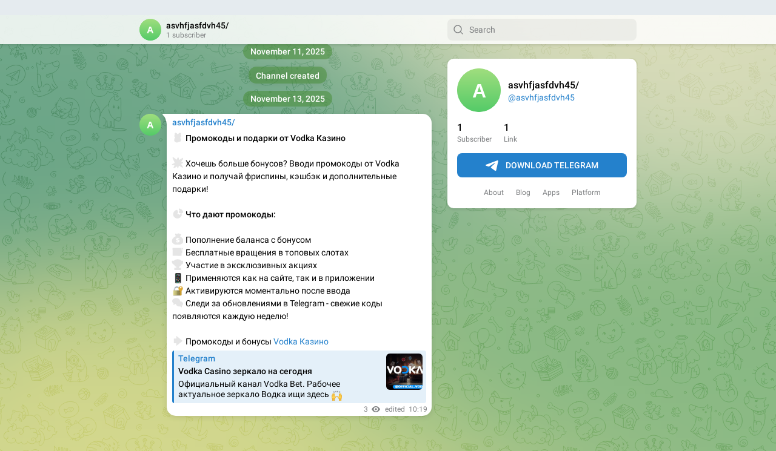

--- FILE ---
content_type: text/html; charset=utf-8
request_url: https://telegram.me/s/asvhfjasfdvh45
body_size: 6925
content:
<!DOCTYPE html>
<html>
  <head>
    <meta charset="utf-8">
    <title>asvhfjasfdvh45/ – Telegram</title>
    <meta name="viewport" content="width=device-width, initial-scale=1.0, minimum-scale=1.0, maximum-scale=1.0, user-scalable=no" />
    <meta name="format-detection" content="telephone=no" />
    <meta http-equiv="X-UA-Compatible"
     content="IE=edge" />
    <meta name="MobileOptimized" content="176" />
    <meta name="HandheldFriendly" content="True" />
    
<meta property="og:title" content="asvhfjasfdvh45/">
<meta property="og:image" content="">
<meta property="og:site_name" content="Telegram">
<meta property="og:description" content="">

<meta property="twitter:title" content="asvhfjasfdvh45/">
<meta property="twitter:image" content="">
<meta property="twitter:site" content="@Telegram">

<meta property="al:ios:app_store_id" content="686449807">
<meta property="al:ios:app_name" content="Telegram Messenger">
<meta property="al:ios:url" content="tg://resolve?domain=asvhfjasfdvh45">

<meta property="al:android:url" content="tg://resolve?domain=asvhfjasfdvh45">
<meta property="al:android:app_name" content="Telegram">
<meta property="al:android:package" content="org.telegram.messenger">

<meta name="twitter:card" content="summary">
<meta name="twitter:site" content="@Telegram">
<meta name="twitter:description" content="
">

    <link rel="canonical" href="/s/asvhfjasfdvh45?before=3">

    <script>window.matchMedia&&window.matchMedia('(prefers-color-scheme: dark)').matches&&document.documentElement&&document.documentElement.classList&&document.documentElement.classList.add('theme_dark');</script>
    <link rel="icon" type="image/svg+xml" href="//telegram.org/img/website_icon.svg?4">
<link rel="apple-touch-icon" sizes="180x180" href="//telegram.org/img/apple-touch-icon.png">
<link rel="icon" type="image/png" sizes="32x32" href="//telegram.org/img/favicon-32x32.png">
<link rel="icon" type="image/png" sizes="16x16" href="//telegram.org/img/favicon-16x16.png">
<link rel="alternate icon" href="//telegram.org/img/favicon.ico" type="image/x-icon" />
    <link href="//telegram.org/css/font-roboto.css?1" rel="stylesheet" type="text/css">
    <link href="//telegram.org/css/widget-frame.css?72" rel="stylesheet" media="screen">
    <link href="//telegram.org/css/telegram-web.css?39" rel="stylesheet" media="screen">
    <script>TBaseUrl='/';</script>
    <style>        .user-color-12 {
          --user-line-gradient: repeating-linear-gradient(-45deg, #3391d4 0px, #3391d4 5px, #7dd3f0 5px, #7dd3f0 10px);
          --user-accent-color: #3391d4;
          --user-background: #3391d41f;
        }        .user-color-10 {
          --user-line-gradient: repeating-linear-gradient(-45deg, #27a910 0px, #27a910 5px, #a7dc57 5px, #a7dc57 10px);
          --user-accent-color: #27a910;
          --user-background: #27a9101f;
        }        .user-color-8 {
          --user-line-gradient: repeating-linear-gradient(-45deg, #e0802b 0px, #e0802b 5px, #fac534 5px, #fac534 10px);
          --user-accent-color: #e0802b;
          --user-background: #e0802b1f;
        }        .user-color-7 {
          --user-line-gradient: repeating-linear-gradient(-45deg, #e15052 0px, #e15052 5px, #f9ae63 5px, #f9ae63 10px);
          --user-accent-color: #e15052;
          --user-background: #e150521f;
        }        .user-color-9 {
          --user-line-gradient: repeating-linear-gradient(-45deg, #a05ff3 0px, #a05ff3 5px, #f48fff 5px, #f48fff 10px);
          --user-accent-color: #a05ff3;
          --user-background: #a05ff31f;
        }        .user-color-11 {
          --user-line-gradient: repeating-linear-gradient(-45deg, #27acce 0px, #27acce 5px, #82e8d6 5px, #82e8d6 10px);
          --user-accent-color: #27acce;
          --user-background: #27acce1f;
        }        .user-color-13 {
          --user-line-gradient: repeating-linear-gradient(-45deg, #dd4371 0px, #dd4371 5px, #ffbe9f 5px, #ffbe9f 10px);
          --user-accent-color: #dd4371;
          --user-background: #dd43711f;
        }        .user-color-14 {
          --user-line-gradient: repeating-linear-gradient(-45deg, #247bed 0px, #247bed 5px, #f04856 5px, #f04856 10px, #ffffff 10px, #ffffff 15px);
          --user-accent-color: #247bed;
          --user-background: #247bed1f;
        }        .user-color-15 {
          --user-line-gradient: repeating-linear-gradient(-45deg, #d67722 0px, #d67722 5px, #1ea011 5px, #1ea011 10px, #ffffff 10px, #ffffff 15px);
          --user-accent-color: #d67722;
          --user-background: #d677221f;
        }        .user-color-16 {
          --user-line-gradient: repeating-linear-gradient(-45deg, #179e42 0px, #179e42 5px, #e84a3f 5px, #e84a3f 10px, #ffffff 10px, #ffffff 15px);
          --user-accent-color: #179e42;
          --user-background: #179e421f;
        }        .user-color-17 {
          --user-line-gradient: repeating-linear-gradient(-45deg, #2894af 0px, #2894af 5px, #6fc456 5px, #6fc456 10px, #ffffff 10px, #ffffff 15px);
          --user-accent-color: #2894af;
          --user-background: #2894af1f;
        }        .user-color-18 {
          --user-line-gradient: repeating-linear-gradient(-45deg, #0c9ab3 0px, #0c9ab3 5px, #ffad95 5px, #ffad95 10px, #ffe6b5 10px, #ffe6b5 15px);
          --user-accent-color: #0c9ab3;
          --user-background: #0c9ab31f;
        }        .user-color-19 {
          --user-line-gradient: repeating-linear-gradient(-45deg, #7757d6 0px, #7757d6 5px, #f79610 5px, #f79610 10px, #ffde8e 10px, #ffde8e 15px);
          --user-accent-color: #7757d6;
          --user-background: #7757d61f;
        }        .user-color-20 {
          --user-line-gradient: repeating-linear-gradient(-45deg, #1585cf 0px, #1585cf 5px, #f2ab1d 5px, #f2ab1d 10px, #ffffff 10px, #ffffff 15px);
          --user-accent-color: #1585cf;
          --user-background: #1585cf1f;
        }        body.dark .user-color-12, html.theme_dark .user-color-12 {
          --user-line-gradient: repeating-linear-gradient(-45deg, #52bfff 0px, #52bfff 5px, #0b5494 5px, #0b5494 10px);
          --user-accent-color: #52bfff;
          --user-background: #52bfff1f;
        }        body.dark .user-color-10, html.theme_dark .user-color-10 {
          --user-line-gradient: repeating-linear-gradient(-45deg, #a7eb6e 0px, #a7eb6e 5px, #167e2d 5px, #167e2d 10px);
          --user-accent-color: #a7eb6e;
          --user-background: #a7eb6e1f;
        }        body.dark .user-color-8, html.theme_dark .user-color-8 {
          --user-line-gradient: repeating-linear-gradient(-45deg, #ecb04e 0px, #ecb04e 5px, #c35714 5px, #c35714 10px);
          --user-accent-color: #ecb04e;
          --user-background: #ecb04e1f;
        }        body.dark .user-color-7, html.theme_dark .user-color-7 {
          --user-line-gradient: repeating-linear-gradient(-45deg, #ff9380 0px, #ff9380 5px, #992f37 5px, #992f37 10px);
          --user-accent-color: #ff9380;
          --user-background: #ff93801f;
        }        body.dark .user-color-9, html.theme_dark .user-color-9 {
          --user-line-gradient: repeating-linear-gradient(-45deg, #c697ff 0px, #c697ff 5px, #5e31c8 5px, #5e31c8 10px);
          --user-accent-color: #c697ff;
          --user-background: #c697ff1f;
        }        body.dark .user-color-11, html.theme_dark .user-color-11 {
          --user-line-gradient: repeating-linear-gradient(-45deg, #40d8d0 0px, #40d8d0 5px, #045c7f 5px, #045c7f 10px);
          --user-accent-color: #40d8d0;
          --user-background: #40d8d01f;
        }        body.dark .user-color-13, html.theme_dark .user-color-13 {
          --user-line-gradient: repeating-linear-gradient(-45deg, #ff86a6 0px, #ff86a6 5px, #8e366e 5px, #8e366e 10px);
          --user-accent-color: #ff86a6;
          --user-background: #ff86a61f;
        }        body.dark .user-color-14, html.theme_dark .user-color-14 {
          --user-line-gradient: repeating-linear-gradient(-45deg, #3fa2fe 0px, #3fa2fe 5px, #e5424f 5px, #e5424f 10px, #ffffff 10px, #ffffff 15px);
          --user-accent-color: #3fa2fe;
          --user-background: #3fa2fe1f;
        }        body.dark .user-color-15, html.theme_dark .user-color-15 {
          --user-line-gradient: repeating-linear-gradient(-45deg, #ff905e 0px, #ff905e 5px, #32a527 5px, #32a527 10px, #ffffff 10px, #ffffff 15px);
          --user-accent-color: #ff905e;
          --user-background: #ff905e1f;
        }        body.dark .user-color-16, html.theme_dark .user-color-16 {
          --user-line-gradient: repeating-linear-gradient(-45deg, #66d364 0px, #66d364 5px, #d5444f 5px, #d5444f 10px, #ffffff 10px, #ffffff 15px);
          --user-accent-color: #66d364;
          --user-background: #66d3641f;
        }        body.dark .user-color-17, html.theme_dark .user-color-17 {
          --user-line-gradient: repeating-linear-gradient(-45deg, #22bce2 0px, #22bce2 5px, #3da240 5px, #3da240 10px, #ffffff 10px, #ffffff 15px);
          --user-accent-color: #22bce2;
          --user-background: #22bce21f;
        }        body.dark .user-color-18, html.theme_dark .user-color-18 {
          --user-line-gradient: repeating-linear-gradient(-45deg, #22bce2 0px, #22bce2 5px, #ff9778 5px, #ff9778 10px, #ffda6b 10px, #ffda6b 15px);
          --user-accent-color: #22bce2;
          --user-background: #22bce21f;
        }        body.dark .user-color-19, html.theme_dark .user-color-19 {
          --user-line-gradient: repeating-linear-gradient(-45deg, #9791ff 0px, #9791ff 5px, #f2731d 5px, #f2731d 10px, #ffdb59 10px, #ffdb59 15px);
          --user-accent-color: #9791ff;
          --user-background: #9791ff1f;
        }        body.dark .user-color-20, html.theme_dark .user-color-20 {
          --user-line-gradient: repeating-linear-gradient(-45deg, #3da6eb 0px, #3da6eb 5px, #eea51d 5px, #eea51d 10px, #ffffff 10px, #ffffff 15px);
          --user-accent-color: #3da6eb;
          --user-background: #3da6eb1f;
        }.user-color-6, .user-color-4, .user-color-2, .user-color-0, .user-color-1, .user-color-3, .user-color-5,   .user-color-default {
    --user-accent-color: var(--accent-color);
    --user-accent-background: var(--accent-background);
    --user-line-gradient: linear-gradient(45deg, var(--accent-color), var(--accent-color));
  }</style>
  </head>
  <body class="widget_frame_base tgme_webpreview emoji_image thin_box_shadow tme_mode no_transitions">
    <div class="tgme_background_wrap">
      <canvas id="tgme_background" class="tgme_background" width="50" height="50" data-colors="dbddbb,6ba587,d5d88d,88b884"></canvas>
      <div class="tgme_background_pattern"></div>
    </div>
    <header class="tgme_header search_collapsed">
  <div class="tgme_container">
    <div class="tgme_header_search">
      <form class="tgme_header_search_form" action="/s/asvhfjasfdvh45">
        <svg class="tgme_header_search_form_icon" width="20" height="20" viewBox="0 0 20 20"><g fill="none" stroke="#7D7F81" stroke-width="1.4"><circle cx="9" cy="9" r="6"></circle><path d="M13.5,13.5 L17,17" stroke-linecap="round"></path></g></svg>
        <input class="tgme_header_search_form_input js-header_search" placeholder="Search" name="q" autocomplete="off" value="" />
        <a href="/s/asvhfjasfdvh45" class="tgme_header_search_form_clear"><svg class="tgme_action_button_icon" xmlns="http://www.w3.org/2000/svg" viewBox="0 0 20 20" width="20" height="20"><g class="icon_body" fill="none" stroke-linecap="round" stroke-linejoin="round" stroke="#000000" stroke-width="1.5"><path d="M6 14l8-8m0 8L6 6" stroke-dasharray="0,11.314" stroke-dashoffset="5.657"/><path d="M26 14l8-8m0 8l-8-8" stroke-dasharray="0.371,10.943" stroke-dashoffset="5.842"/><path d="M46 14l8-8m0 8l-8-8" stroke-dasharray="1.982,9.332" stroke-dashoffset="6.647756"/><path d="M66 14l8-8m0 8l-8-8" stroke-dasharray="5.173,6.14" stroke-dashoffset="8.243"/><path d="M86 14l8-8m0 8l-8-8" stroke-dasharray="7.866,3.448" stroke-dashoffset="9.59"/><path d="M106 14l8-8m0 8l-8-8" stroke-dasharray="9.471,1.843" stroke-dashoffset="10.392"/><path d="M126 14l8-8m0 8l-8-8" stroke-dasharray="10.417,0.896" stroke-dashoffset="10.866"/><path d="M146 14l8-8m0 8l-8-8" stroke-dasharray="10.961,0.353" stroke-dashoffset="11.137"/><path d="M166 14l8-8m0 8l-8-8" stroke-dasharray="11.234,0.08" stroke-dashoffset="11.274"/><path d="M186 14l8-8m0 8l-8-8"/></g></svg></a>
      </form>
    </div>
    <div class="tgme_header_right_column">
      <section class="tgme_right_column">
        <div class="tgme_channel_info">
          <div class="tgme_channel_info_header">
            <i class="tgme_page_photo_image bgcolor3" data-content="a"><img src="[data-uri]%2BPGRlZnM%2BPGxpbmVhckdyYWRpZW50IGlkPSJnIiB4MT0iMCUiIHgyPSIwJSIgeTE9IjAlIiB5Mj0iMTAwJSI%2BPHN0b3Agb2Zmc2V0PSIwJSIgc3RvcC1jb2xvcj0iI2EwZGU3ZSIvPjxzdG9wIG9mZnNldD0iMTAwJSIgc3RvcC1jb2xvcj0iIzU0Y2I2OCIvPjwvbGluZWFyR3JhZGllbnQ%[base64]%2BPHJlY3Qgd2lkdGg9IjEwMCIgaGVpZ2h0PSIxMDAiIGZpbGw9InVybCgjZykiLz48dGV4dCB0ZXh0LWFuY2hvcj0ibWlkZGxlIiB4PSI1MCIgeT0iNjYiIGZpbGw9IiNmZmYiPkE8L3RleHQ%2BPC9zdmc%2B"></i>
            <div class="tgme_channel_info_header_title_wrap">
              <div class="tgme_channel_info_header_title"><span dir="auto">asvhfjasfdvh45/</span></div>
              <div class="tgme_channel_info_header_labels"></div>
            </div>
            <div class="tgme_channel_info_header_username"><a href="https://t.me/asvhfjasfdvh45">@asvhfjasfdvh45</a></div>
          </div>
          <div class="tgme_channel_info_counters"><div class="tgme_channel_info_counter"><span class="counter_value">1</span> <span class="counter_type">subscriber</span></div><div class="tgme_channel_info_counter"><span class="counter_value">1</span> <span class="counter_type">link</span></div></div>
          
          <a class="tgme_channel_download_telegram" href="//telegram.org/dl?tme=6da5a7865434119aa0_15265064167294673136">
            <svg class="tgme_channel_download_telegram_icon" width="21px" height="18px" viewBox="0 0 21 18"><g fill="none"><path fill="#ffffff" d="M0.554,7.092 L19.117,0.078 C19.737,-0.156 20.429,0.156 20.663,0.776 C20.745,0.994 20.763,1.23 20.713,1.457 L17.513,16.059 C17.351,16.799 16.62,17.268 15.88,17.105 C15.696,17.065 15.523,16.987 15.37,16.877 L8.997,12.271 C8.614,11.994 8.527,11.458 8.805,11.074 C8.835,11.033 8.869,10.994 8.905,10.958 L15.458,4.661 C15.594,4.53 15.598,4.313 15.467,4.176 C15.354,4.059 15.174,4.037 15.036,4.125 L6.104,9.795 C5.575,10.131 4.922,10.207 4.329,10.002 L0.577,8.704 C0.13,8.55 -0.107,8.061 0.047,7.614 C0.131,7.374 0.316,7.182 0.554,7.092 Z"></path></g></svg>Download Telegram
          </a>
          <div class="tgme_footer">
            <div class="tgme_footer_column">
              <h5><a href="//telegram.org/faq">About</a></h5>
            </div>
            <div class="tgme_footer_column">
              <h5><a href="//telegram.org/blog">Blog</a></h5>
            </div>
            <div class="tgme_footer_column">
              <h5><a href="//telegram.org/apps">Apps</a></h5>
            </div>
            <div class="tgme_footer_column">
              <h5><a href="//core.telegram.org/">Platform</a></h5>
            </div>
          </div>
        </div>
      </section>
    </div>
    <div class="tgme_header_info">
      <a class="tgme_channel_join_telegram" href="//telegram.org/dl?tme=6da5a7865434119aa0_15265064167294673136">
        <svg class="tgme_channel_join_telegram_icon" width="19px" height="16px" viewBox="0 0 19 16"><g fill="none"><path fill="#ffffff" d="M0.465,6.638 L17.511,0.073 C18.078,-0.145 18.714,0.137 18.932,0.704 C19.009,0.903 19.026,1.121 18.981,1.33 L16.042,15.001 C15.896,15.679 15.228,16.111 14.549,15.965 C14.375,15.928 14.211,15.854 14.068,15.748 L8.223,11.443 C7.874,11.185 7.799,10.694 8.057,10.345 C8.082,10.311 8.109,10.279 8.139,10.249 L14.191,4.322 C14.315,4.201 14.317,4.002 14.195,3.878 C14.091,3.771 13.926,3.753 13.8,3.834 L5.602,9.138 C5.112,9.456 4.502,9.528 3.952,9.333 L0.486,8.112 C0.077,7.967 -0.138,7.519 0.007,7.11 C0.083,6.893 0.25,6.721 0.465,6.638 Z"></path></g></svg>Join
      </a>
      <a class="tgme_header_link" href="https://t.me/asvhfjasfdvh45">
        <i class="tgme_page_photo_image bgcolor3" data-content="a"><img src="[data-uri]%2BPGRlZnM%2BPGxpbmVhckdyYWRpZW50IGlkPSJnIiB4MT0iMCUiIHgyPSIwJSIgeTE9IjAlIiB5Mj0iMTAwJSI%2BPHN0b3Agb2Zmc2V0PSIwJSIgc3RvcC1jb2xvcj0iI2EwZGU3ZSIvPjxzdG9wIG9mZnNldD0iMTAwJSIgc3RvcC1jb2xvcj0iIzU0Y2I2OCIvPjwvbGluZWFyR3JhZGllbnQ%[base64]%2BPHJlY3Qgd2lkdGg9IjEwMCIgaGVpZ2h0PSIxMDAiIGZpbGw9InVybCgjZykiLz48dGV4dCB0ZXh0LWFuY2hvcj0ibWlkZGxlIiB4PSI1MCIgeT0iNjYiIGZpbGw9IiNmZmYiPkE8L3RleHQ%2BPC9zdmc%2B"></i>
        <div class="tgme_header_title_wrap">
          <div class="tgme_header_title"><span dir="auto">asvhfjasfdvh45/</span></div>
          <div class="tgme_header_labels"></div>
        </div>
        <div class="tgme_header_counter">1 subscriber</div>
      </a>
    </div>
  </div>
</header>
<main class="tgme_main" data-url="/asvhfjasfdvh45">
  <div class="tgme_container">
    <section class="tgme_channel_history js-message_history">
      <div class="tgme_widget_message_wrap js-widget_message_wrap"><div class="tgme_widget_message text_not_supported_wrap service_message js-widget_message" data-post="asvhfjasfdvh45/1" data-view="eyJjIjotMzI4NTg3MjUzNywicCI6MSwidCI6MTc2OTYwMDE5MywiaCI6IjUxYTdlNDgxMGY1NjcxNzU1MCJ9">
  <div class="tgme_widget_message_user"><a href="https://t.me/asvhfjasfdvh45"><i class="tgme_widget_message_user_photo bgcolor3" data-content="a"><img src="[data-uri]%2BPGRlZnM%2BPGxpbmVhckdyYWRpZW50IGlkPSJnIiB4MT0iMCUiIHgyPSIwJSIgeTE9IjAlIiB5Mj0iMTAwJSI%2BPHN0b3Agb2Zmc2V0PSIwJSIgc3RvcC1jb2xvcj0iI2EwZGU3ZSIvPjxzdG9wIG9mZnNldD0iMTAwJSIgc3RvcC1jb2xvcj0iIzU0Y2I2OCIvPjwvbGluZWFyR3JhZGllbnQ%[base64]%2BPHJlY3Qgd2lkdGg9IjEwMCIgaGVpZ2h0PSIxMDAiIGZpbGw9InVybCgjZykiLz48dGV4dCB0ZXh0LWFuY2hvcj0ibWlkZGxlIiB4PSI1MCIgeT0iNjYiIGZpbGw9IiNmZmYiPkE8L3RleHQ%2BPC9zdmc%2B"></i></a></div>
  <div class="tgme_widget_message_bubble">
    
        <i class="tgme_widget_message_bubble_tail">
      <svg class="bubble_icon" width="9px" height="20px" viewBox="0 0 9 20">
        <g fill="none">
          <path class="background" fill="#ffffff" d="M8,1 L9,1 L9,20 L8,20 L8,18 C7.807,15.161 7.124,12.233 5.950,9.218 C5.046,6.893 3.504,4.733 1.325,2.738 L1.325,2.738 C0.917,2.365 0.89,1.732 1.263,1.325 C1.452,1.118 1.72,1 2,1 L8,1 Z"></path>
          <path class="border_1x" fill="#d7e3ec" d="M9,1 L2,1 C1.72,1 1.452,1.118 1.263,1.325 C0.89,1.732 0.917,2.365 1.325,2.738 C3.504,4.733 5.046,6.893 5.95,9.218 C7.124,12.233 7.807,15.161 8,18 L8,20 L9,20 L9,1 Z M2,0 L9,0 L9,20 L7,20 L7,20 L7.002,18.068 C6.816,15.333 6.156,12.504 5.018,9.58 C4.172,7.406 2.72,5.371 0.649,3.475 C-0.165,2.729 -0.221,1.464 0.525,0.649 C0.904,0.236 1.439,0 2,0 Z"></path>
          <path class="border_2x" d="M9,1 L2,1 C1.72,1 1.452,1.118 1.263,1.325 C0.89,1.732 0.917,2.365 1.325,2.738 C3.504,4.733 5.046,6.893 5.95,9.218 C7.124,12.233 7.807,15.161 8,18 L8,20 L9,20 L9,1 Z M2,0.5 L9,0.5 L9,20 L7.5,20 L7.5,20 L7.501,18.034 C7.312,15.247 6.64,12.369 5.484,9.399 C4.609,7.15 3.112,5.052 0.987,3.106 C0.376,2.547 0.334,1.598 0.894,0.987 C1.178,0.677 1.579,0.5 2,0.5 Z"></path>
          <path class="border_3x" d="M9,1 L2,1 C1.72,1 1.452,1.118 1.263,1.325 C0.89,1.732 0.917,2.365 1.325,2.738 C3.504,4.733 5.046,6.893 5.95,9.218 C7.124,12.233 7.807,15.161 8,18 L8,20 L9,20 L9,1 Z M2,0.667 L9,0.667 L9,20 L7.667,20 L7.667,20 L7.668,18.023 C7.477,15.218 6.802,12.324 5.64,9.338 C4.755,7.064 3.243,4.946 1.1,2.983 C0.557,2.486 0.52,1.643 1.017,1.1 C1.269,0.824 1.626,0.667 2,0.667 Z"></path>
        </g>
      </svg>
    </i>
    <div class="tgme_widget_message_author accent_color"><a class="tgme_widget_message_owner_name" href="https://t.me/asvhfjasfdvh45"><span dir="auto">asvhfjasfdvh45/</span></a></div>


<div class="tgme_widget_message_text js-message_text" dir="auto">Channel created</div>
<div class="tgme_widget_message_footer compact js-message_footer">
  
  <div class="tgme_widget_message_info short js-message_info">
    <span class="tgme_widget_message_meta"><a class="tgme_widget_message_date" href="https://t.me/asvhfjasfdvh45/1"><time datetime="2025-11-11T11:19:33+00:00" class="time">11:19</time></a></span>
  </div>
</div>
  </div>
  
</div></div><div class="tgme_widget_message_wrap js-widget_message_wrap"><div class="tgme_widget_message text_not_supported_wrap js-widget_message" data-post="asvhfjasfdvh45/2" data-view="eyJjIjotMzI4NTg3MjUzNywicCI6MiwidCI6MTc2OTYwMDE5MywiaCI6ImQxMzQ4OWJjZTU1MTY2ODY0MyJ9">
  <div class="tgme_widget_message_user"><a href="https://t.me/asvhfjasfdvh45"><i class="tgme_widget_message_user_photo bgcolor3" data-content="a"><img src="[data-uri]%2BPGRlZnM%2BPGxpbmVhckdyYWRpZW50IGlkPSJnIiB4MT0iMCUiIHgyPSIwJSIgeTE9IjAlIiB5Mj0iMTAwJSI%2BPHN0b3Agb2Zmc2V0PSIwJSIgc3RvcC1jb2xvcj0iI2EwZGU3ZSIvPjxzdG9wIG9mZnNldD0iMTAwJSIgc3RvcC1jb2xvcj0iIzU0Y2I2OCIvPjwvbGluZWFyR3JhZGllbnQ%[base64]%2BPHJlY3Qgd2lkdGg9IjEwMCIgaGVpZ2h0PSIxMDAiIGZpbGw9InVybCgjZykiLz48dGV4dCB0ZXh0LWFuY2hvcj0ibWlkZGxlIiB4PSI1MCIgeT0iNjYiIGZpbGw9IiNmZmYiPkE8L3RleHQ%2BPC9zdmc%2B"></i></a></div>
  <div class="tgme_widget_message_bubble">
    
        <i class="tgme_widget_message_bubble_tail">
      <svg class="bubble_icon" width="9px" height="20px" viewBox="0 0 9 20">
        <g fill="none">
          <path class="background" fill="#ffffff" d="M8,1 L9,1 L9,20 L8,20 L8,18 C7.807,15.161 7.124,12.233 5.950,9.218 C5.046,6.893 3.504,4.733 1.325,2.738 L1.325,2.738 C0.917,2.365 0.89,1.732 1.263,1.325 C1.452,1.118 1.72,1 2,1 L8,1 Z"></path>
          <path class="border_1x" fill="#d7e3ec" d="M9,1 L2,1 C1.72,1 1.452,1.118 1.263,1.325 C0.89,1.732 0.917,2.365 1.325,2.738 C3.504,4.733 5.046,6.893 5.95,9.218 C7.124,12.233 7.807,15.161 8,18 L8,20 L9,20 L9,1 Z M2,0 L9,0 L9,20 L7,20 L7,20 L7.002,18.068 C6.816,15.333 6.156,12.504 5.018,9.58 C4.172,7.406 2.72,5.371 0.649,3.475 C-0.165,2.729 -0.221,1.464 0.525,0.649 C0.904,0.236 1.439,0 2,0 Z"></path>
          <path class="border_2x" d="M9,1 L2,1 C1.72,1 1.452,1.118 1.263,1.325 C0.89,1.732 0.917,2.365 1.325,2.738 C3.504,4.733 5.046,6.893 5.95,9.218 C7.124,12.233 7.807,15.161 8,18 L8,20 L9,20 L9,1 Z M2,0.5 L9,0.5 L9,20 L7.5,20 L7.5,20 L7.501,18.034 C7.312,15.247 6.64,12.369 5.484,9.399 C4.609,7.15 3.112,5.052 0.987,3.106 C0.376,2.547 0.334,1.598 0.894,0.987 C1.178,0.677 1.579,0.5 2,0.5 Z"></path>
          <path class="border_3x" d="M9,1 L2,1 C1.72,1 1.452,1.118 1.263,1.325 C0.89,1.732 0.917,2.365 1.325,2.738 C3.504,4.733 5.046,6.893 5.95,9.218 C7.124,12.233 7.807,15.161 8,18 L8,20 L9,20 L9,1 Z M2,0.667 L9,0.667 L9,20 L7.667,20 L7.667,20 L7.668,18.023 C7.477,15.218 6.802,12.324 5.64,9.338 C4.755,7.064 3.243,4.946 1.1,2.983 C0.557,2.486 0.52,1.643 1.017,1.1 C1.269,0.824 1.626,0.667 2,0.667 Z"></path>
        </g>
      </svg>
    </i>
    <div class="tgme_widget_message_author accent_color"><a class="tgme_widget_message_owner_name" href="https://t.me/asvhfjasfdvh45"><span dir="auto">asvhfjasfdvh45/</span></a></div>


<div class="media_supported_cont"><div class="tgme_widget_message_text js-message_text" dir="auto"><tg-emoji emoji-id="5384578448633129482"><i class="emoji" style="background-image:url('//telegram.org/img/emoji/40/F09F8E81.png')"><b>🎁</b></i></tg-emoji><b> Промокоды и подарки от Vodka Казино</b><br/><br/><tg-emoji emoji-id="5276032951342088188"><i class="emoji" style="background-image:url('//telegram.org/img/emoji/40/F09F92A5.png')"><b>💥</b></i></tg-emoji> Хочешь больше бонусов? Вводи промокоды от Vodka Казино и получай фриспины, кэшбэк и дополнительные подарки&#33;<br/><br/><tg-emoji emoji-id="5213306719215577669"><i class="emoji" style="background-image:url('//telegram.org/img/emoji/40/F09FA7A9.png')"><b>🧩</b></i></tg-emoji><b> Что дают промокоды:</b><br/><br/> <tg-emoji emoji-id="5348503265967355284"><i class="emoji" style="background-image:url('//telegram.org/img/emoji/40/F09F92B0.png')"><b>💰</b></i></tg-emoji> Пополнение баланса с бонусом<br/> <tg-emoji emoji-id="5235989279024373566"><i class="emoji" style="background-image:url('//telegram.org/img/emoji/40/F09F8EB0.png')"><b>🎰</b></i></tg-emoji> Бесплатные вращения в топовых слотах<br/> <tg-emoji emoji-id="5345892905103932200"><i class="emoji" style="background-image:url('//telegram.org/img/emoji/40/F09F8F86.png')"><b>🏆</b></i></tg-emoji> Участие в эксклюзивных акциях<br/> <i class="emoji" style="background-image:url('//telegram.org/img/emoji/40/F09F93B1.png')"><b>📱</b></i> Применяются как на сайте, так и в приложении<br/> <i class="emoji" style="background-image:url('//telegram.org/img/emoji/40/F09F9490.png')"><b>🔐</b></i> Активируются моментально после ввода<br/><tg-emoji emoji-id="5303138782004924588"><i class="emoji" style="background-image:url('//telegram.org/img/emoji/40/F09F92AC.png')"><b>💬</b></i></tg-emoji> Следи за обновлениями в Telegram - свежие коды появляются каждую неделю&#33;<br/><br/><tg-emoji emoji-id="5416117059207572332"><i class="emoji" style="background-image:url('//telegram.org/img/emoji/40/E29EA1.png')"><b>➡️</b></i></tg-emoji> Промокоды и бонусы  <a href="https://t.me/official_vodka_bet" target="_blank" rel="noopener" onclick="return confirm('Open this link?\n\n'+this.href);">Vodka Казино</a></div></div><div class="media_not_supported_cont"><div class="message_media_not_supported_wrap">
  <div class="message_media_not_supported">
    <div class="message_media_not_supported_label">Please open Telegram to view this post</div>
    <a href="https://t.me/asvhfjasfdvh45/2" class="message_media_view_in_telegram">VIEW IN TELEGRAM</a>
  </div>
</div></div><a class="tgme_widget_message_link_preview" href="https://t.me/official_vodka_bet">
  <i class="link_preview_right_image" style="background-image:url('https://cdn4.telesco.pe/file/[base64].jpg')"></i>
  <div class="link_preview_site_name accent_color" dir="auto">Telegram</div>
  
  <div class="link_preview_title" dir="auto">Vodka Casino зеркало на сегодня</div>
  <div class="link_preview_description" dir="auto">Официальный канал Vodka Bet. Рабочее актуальное зеркало Водка ищи здесь <i class="emoji" style="background-image:url('//telegram.org/img/emoji/40/F09F998C.png')"><b>🙌</b></i></div>
</a>
<div class="tgme_widget_message_footer compact js-message_footer">
  
  <div class="tgme_widget_message_info short js-message_info">
    <span class="tgme_widget_message_views">3</span><span class="copyonly"> views</span><span class="tgme_widget_message_meta">edited &nbsp;<a class="tgme_widget_message_date" href="https://t.me/asvhfjasfdvh45/2"><time datetime="2025-11-13T10:19:24+00:00" class="time">10:19</time></a></span>
  </div>
</div>
  </div>
  
</div></div>
    </section>
  </div>
</main>
    <script src="//telegram.org/js/jquery.min.js"></script>
    <script src="//telegram.org/js/jquery-ui.min.js"></script>
    <script src="//telegram.org/js/tgwallpaper.min.js?3"></script>
<script src="//telegram.org/js/tgsticker.js?31"></script>

    <script src="//telegram.org/js/widget-frame.js?65"></script>
    <script src="//telegram.org/js/telegram-web.js?14"></script>
    <script>TWeb.init();
</script>
    
  </body>
</html>
<!-- page generated in 30.64ms -->
